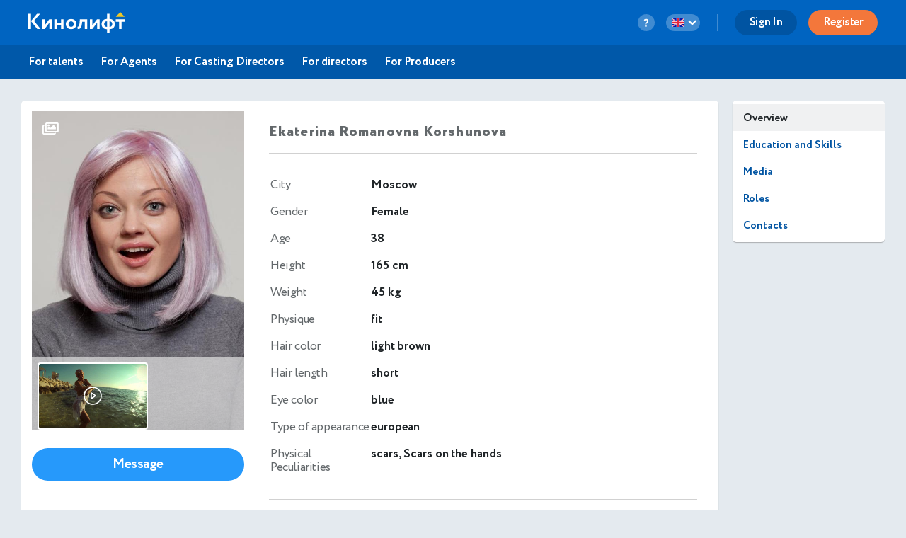

--- FILE ---
content_type: text/html; charset=utf-8
request_url: https://kinolift.com/en/11534
body_size: 8299
content:



<!doctype html>
<html ng-app="kinoliftApp" lang="en" xmlns:og="http://ogp.me/ns#" xmlns:fb="http://www.facebook.com/2008/fbml">
<head>
    
	<meta http-equiv="Content-Type" content="text/html; charset=utf-8">
    <title update-title>Official site. Korshunova Ekaterina, 38, Actress</title>
	<base href="/">
    <meta name="description" content="Korshunova Ekaterina About: I believe that I have the gift that the World needs !… Kinolift | Cast. Read more ➜">
    <meta name="author" content="Kinolift | Cast">
    <meta name="robots" content="index, follow">
    <meta name="language" content="en">
    <meta name="keywords" content="Biography, Photos,  Roles and awards, Contacts, Kinolift, Kinolift | Cast, Official site, Korshunova Ekaterina, Actress">
    <meta name="viewport" content="width=device-width, height=device-height, initial-scale=1.0, maximum-scale=5.0, user-scalable=no, minimal-ui">
     

	<link rel="stylesheet" href="/static/main/css/font-awesome/css/font-awesome.min.css?e0d39412486efd">
	<link rel="stylesheet" href="/static/main/css/lg/css/lightgallery.css">
	<link rel="stylesheet" href="/static/main/css/justifiedGallery.min.css">
	<link rel="stylesheet" href="/static/main/css/cropper.min.css?e0d39412486efd">
	
    <link rel="apple-touch-icon-precomposed" sizes="57x57" href="/portal/images/favicons/apple-touch-icon-57x57.png" />
    <link rel="apple-touch-icon-precomposed" sizes="114x114" href="/portal/images/favicons/apple-touch-icon-114x114.png" />
    <link rel="apple-touch-icon-precomposed" sizes="72x72" href="/portal/images/favicons/apple-touch-icon-72x72.png" />
    <link rel="apple-touch-icon-precomposed" sizes="144x144" href="/portal/images/favicons/apple-touch-icon-144x144.png" />
    <link rel="apple-touch-icon-precomposed" sizes="60x60" href="/portal/images/favicons/apple-touch-icon-60x60.png" />
    <link rel="apple-touch-icon-precomposed" sizes="120x120" href="/portal/images/favicons/apple-touch-icon-120x120.png" />
    <link rel="apple-touch-icon-precomposed" sizes="76x76" href="/portal/images/favicons/apple-touch-icon-76x76.png" />
    <link rel="apple-touch-icon-precomposed" sizes="152x152" href="/portal/images/favicons/apple-touch-icon-152x152.png" />
    <link rel="icon" type="image/png" href="/portal/images/favicons/favicon-196x196.png" sizes="196x196" />
    <link rel="icon" type="image/png" href="/portal/images/favicons/favicon-96x96.png" sizes="96x96" />
    <link rel="icon" type="image/png" href="/portal/images/favicons/favicon-32x32.png" sizes="32x32" />
    <link rel="icon" type="image/png" href="/portal/images/favicons/favicon-16x16.png" sizes="16x16" />
    <link rel="icon" type="image/png" href="/portal/images/favicons/favicon-128.png" sizes="128x128" />
    <link rel="manifest" href="/manifest.json" />
    <meta name="application-name" lang="ru" content="Кинолифт">
    <meta name="application-name" lang="en" content="Kinolift">
    <meta name="msapplication-TileColor" content="#FFFFFF" />
    <meta name="msapplication-TileImage" content="mstile-144x144.png" />
    <meta name="msapplication-square70x70logo" content="mstile-70x70.png" />
    <meta name="msapplication-square150x150logo" content="mstile-150x150.png" />
    <meta name="msapplication-wide310x150logo" content="mstile-310x150.png" />
    <meta name="msapplication-square310x310logo" content="mstile-310x310.png" />

	<script type="application/javascript">
		var LANG = "en";
		var ws_url = "wss://kinolift.com/ws/";
		var hideProfile = false;
        var userNotFound = false;
	</script>

       
    <meta property="pageId" content="11534" />
	<meta property="pageType" content="users" />
    <meta property="subpageType" content="en" />
	<meta property='fb:app_id' content='577785193491383' />

	<meta property="og:type" content="actor" />
    <meta property="og:title" content="Official site. Korshunova Ekaterina, 38, Actress" />
    <meta property="og:description" content="Korshunova Ekaterina About: I believe that I have the gift that the World needs !… Kinolift | Cast. Read more ➜" />
    <meta property="og:image" content="https://kinolift.com/media/users/11534/141962_s.jpg" />
    <meta property="og:image:secure_url" content="https://kinolift.com/media/users/11534/141962_s.jpg" />
    <meta property="og:url" content="https://kinolift.com/en/11534" />
    <meta property="og:profile:first_name" content="Ekaterina" />
    <meta property="og:profile:last_name" content="Korshunova" />
    <meta property="og:profile:jobTitle" content="Actress" />
    <meta property="og:profile:gender" content="Female" />
    <meta property="og:locale" content="en_EN" />
    <meta property="og:locale:alternate" content="ru_RU" />
    <meta property="og:site_name" content="Kinolift | Cast - Search for actors. Castings. Online auditions." />

	<meta property="twitter:card" content="summary_large_image" />
    <meta property="twitter:url" content="https://kinolift.com/en/11534" />
    <meta property="twitter:site" content="Kinolift | Cast"/>
    <meta property="twitter:title" content="Official site. Korshunova Ekaterina, 38, Actress" />
    <meta property="twitter:description" content="Korshunova Ekaterina About: I believe that I have the gift that the World needs !… Kinolift | Cast. Read more ➜">

    <link rel="alternate" hreflang="en" href="https://kinolift.com/en/11534" />
    <link rel="alternate" hreflang="ru" href="https://kinolift.com/ru/11534" />
    <link rel="canonical" href="https://kinolift.com/en/11534" />
		
    <script src="https://cdn.onesignal.com/sdks/OneSignalSDK.js" async=""></script>
    <script>
      var OneSignal = window.OneSignal || [];
      OneSignal.push(function() {
        OneSignal.init({
          appId: "2c400fe7-52b7-4146-8442-658ddf7e5d38",
          notifyButton: {
            enable: false,
          },
        });
      });
    </script>

        <!-- Google Tag Manager -->
    <script>(function(w,d,s,l,i){w[l]=w[l]||[];w[l].push({'gtm.start':
    new Date().getTime(),event:'gtm.js'});var f=d.getElementsByTagName(s)[0],
    j=d.createElement(s),dl=l!='dataLayer'?'&l='+l:'';j.async=true;j.src=
    'https://www.googletagmanager.com/gtm.js?id='+i+dl;f.parentNode.insertBefore(j,f);
    })(window,document,'script','dataLayer','GTM-WKC8QS2');</script>
    <!-- End Google Tag Manager -->
	
        
		<script type="application/ld+json">
		{
  			"@context": "https://schema.org/", 
			"@type": "BreadcrumbList", 
  			"itemListElement": [{
    			"@type": "ListItem", 
    			"position": 1, 
                "name": "Photo Gallery and Videos",
                "item": "https://kinolift.com/en/11534/media"
  			},{
    			"@type": "ListItem", 
    			"position": 2, 
                "name": "Filmography",
                "item": "https://kinolift.com/en/11534/roles-and-awards"
			},{
    			"@type": "ListItem", 
    			"position": 3, 
                "name": "Contact info",
                "item": "https://kinolift.com/en/11534/contact"
  			}]
		}
		</script>
        
	
    
</head>
    <body style="display: none;">
	
        <!-- Google Tag Manager (noscript) -->
	    <noscript><iframe src="https://www.googletagmanager.com/ns.html?id=GTM-WKC8QS2"
	    height="0" width="0" style="display:none;visibility:hidden"></iframe></noscript>
	    <!-- End Google Tag Manager (noscript) -->
	
	<div ui-view="header"></div>
	<div ui-view="content" ></div>
	<div ui-view="footer"></div>

    <script type="text/javascript">
        cssVersion = '';
        winWidth = window.innerWidth || document.documentElement.clientWidth || document.body.clientWidth;
        isMobile = window.winWidth < 768;
        cssLink = document.createElement('link');
        cssLink.setAttribute('rel', 'stylesheet');
        cssLink.setAttribute('type', 'text/css');
        cssLink.onload = function () {
          document.body.style.display='block'
        };
        cssLink.setAttribute('href', '/static/main/css/' + (window.isMobile? 'mobile.min.css?': 'style.min.css?') + cssVersion);
        document.head.appendChild(cssLink);
      </script>

	<script src="/static/main/promo.min.js?"></script>
	
    <script type="text/javascript">
    document.write('<script src="/static/main/js/angular-locale_' + LANG + '.js"><\/script>');
    </script>
    
    </body>

</html>


--- FILE ---
content_type: text/html
request_url: https://kinolift.com/static/main/views/desktop/actor/profile_overview.html?1763641830525
body_size: 27908
content:
<div class="content-box">
	<div class="row">
		<div class="col-sidebar sidebar-profile">

			<div class="portrait" lightgallery>
				<a href="{{mediaPrefix}}/media/users/{{profile.userId}}/{{profile.media.photos.main}}_l.jpg" class="item">
					<i class="far fa-images"></i>
					<img ng-src="{{mediaPrefix}}/media/users/{{profile.userId}}/{{profile.media.photos.main}}_n.jpg" alt="{{::dic.ACTOR_ALT }} {{profile.card.pubName}}, {{::dic.TITLE }}" width="300" height="450">
				</a>

				<!-- Images and videos to show in lightgallery -->
				<a ng-repeat="photo in profile.media.photos.album | limitTo: (profile.limits.photo - 1)" href="{{mediaPrefix}}/media/users/{{profile.userId}}/{{photo.id}}_l.jpg" class="item"></a>

				<div class="videos-preview-slider" ng-if="profile.media.video.intro.url || profile.media.video.reel.url || profile.media.video.other.length">
					<div class="inner" drag-scroll>
						<div ng-if="profile.media.video.intro.url" class="item-outer">
							<img ng-src="{{profile.media.video.intro.thumb}}" alt>
							<svg width="40" height="40" viewBox="0 0 40 40" fill="none" xmlns="http://www.w3.org/2000/svg" class="videos-preview-play-btn">
<path d="M20 35C28.2843 35 35 28.2843 35 20C35 11.7157 28.2843 5 20 5C11.7157 5 5 11.7157 5 20C5 28.2843 11.7157 35 20 35Z" stroke="white" stroke-width="2" stroke-miterlimit="10"/>
<path d="M25 20L17.5 15V25L25 20Z" stroke="white" stroke-width="2" stroke-linecap="round" stroke-linejoin="round"/>
</svg>
							<a href="{{profile.media.video.intro.url}}" fallback-thumb data-poster="{{profile.media.video.intro.thumb}}" class="item"></a>
						</div>
						<div ng-if="profile.media.video.reel.url && !(profile.limits.video == 1 && profile.media.video.intro.url)" class="item-outer">
							<img ng-src="{{profile.media.video.reel.thumb}}" alt>
							<svg width="40" height="40" viewBox="0 0 40 40" fill="none" xmlns="http://www.w3.org/2000/svg" class="videos-preview-play-btn">
<path d="M20 35C28.2843 35 35 28.2843 35 20C35 11.7157 28.2843 5 20 5C11.7157 5 5 11.7157 5 20C5 28.2843 11.7157 35 20 35Z" stroke="white" stroke-width="2" stroke-miterlimit="10"/>
<path d="M25 20L17.5 15V25L25 20Z" stroke="white" stroke-width="2" stroke-linecap="round" stroke-linejoin="round"/>
</svg>
							<a href="{{profile.media.video.reel.url}}" fallback-thumb data-poster="{{profile.media.video.reel.thumb}}" class="item"></a>
						</div>
						<div ng-if="!(profile.limits.video == 1 && (profile.media.video.intro.url || profile.media.video.reel.url))" ng-repeat="video in profile.media.video.other | limitTo: (profile.limits.video - !!profile.media.video.intro.url - !!profile.media.video.reel.url)" class="item-outer">
							<img ng-src="{{video.thumb}}" alt>
							<svg width="40" height="40" viewBox="0 0 40 40" fill="none" xmlns="http://www.w3.org/2000/svg" class="videos-preview-play-btn">
<path d="M20 35C28.2843 35 35 28.2843 35 20C35 11.7157 28.2843 5 20 5C11.7157 5 5 11.7157 5 20C5 28.2843 11.7157 35 20 35Z" stroke="white" stroke-width="2" stroke-miterlimit="10"/>
<path d="M25 20L17.5 15V25L25 20Z" stroke="white" stroke-width="2" stroke-linecap="round" stroke-linejoin="round"/>
</svg>
							<a href="{{video.url}}" fallback-thumb data-poster="{{video.thumb}}" class="item"></a>
						</div>
					</div>

				</div>

			</div>

			<a ui-sref="langRoot.edit_profile.overview({ id: profile.userId })" ng-if="editor" class="btn btn-blue btn-round btn-fullwidth">{{::dic.EDIT_PROFILE }}</a>

			<button aria-label="offer" sendoffer ng-if="role === 'agent' && profile.agentSearch && (!profile.offerStatus || profile.offerStatus === 'canceled') && status ==='approved'" class="btn btn-blue btn-round btn-fullwidth" type="button" ng-click="sendOfferToActor(profile.userId)">
				{{::dic.OFFER }}
			</button>

			<div class="actor-contacts" ng-if="(role === 'agent') && (profile.offerStatus === 'new' || profile.offerStatus === 'rejected')">
				<div ng-if="profile.offerStatus === 'new' && profile.offerFrom === 'agent'">
					<p>{{::dic.YOU_SENT_OFFER }}</p>
				</div>
				<div ng-if="profile.offerStatus === 'rejected' && profile.offerFrom === 'agent'">
					<p>{{::dic.ACTOR_REJECTED }}</p>
				</div>
				<div ng-if="profile.offerStatus === 'new' && profile.offerFrom === 'actor' ">
					<p>{{::dic.ACTOR_OFFERS }}</p>
				</div>
				<div ng-if="profile.offerStatus === 'rejected' && profile.offerFrom === 'actor'">
					<p>{{::dic.YOU_REJECTED }}</p>
				</div>
			</div>

			<button aria-label="add project" addtoprojects type="button" ng-if="(role === 'cd') && status ==='approved'" class="btn btn-blue btn-round btn-fullwidth" ng-click="addToProjects(profile.userId, profile.card.pubName, profile.media.photos.main,profile.inProjects)">
				{{::dic.ADD_TO_PROJECTS }}
			</button>

			<button aria-label="message" ng-show="profile.userId !== userId" class="btn btn-blue btn-round btn-fullwidth" ng-click="chatWith(profile.userId)">{{::dic.MESSAGE }}</button>



			<div ng-show="profile.oneTimePaid || profile.isPaidPlan || profile.showHiddenContacts">

				<button aria-label="message" ng-show="profile.agentId && profile.agentId !== userId" class="btn btn-grey btn-round btn-fullwidth" ng-click="chatWith(profile.agentId)">{{::dic.MESSAGE_AGENT
					}}</button>

				<div ng-if="profile.contact.personal[0].access" class="actor-contacts">
					<p ng-if="profile.contact.personal[0].access === 'registered' && !(profile.contact.personal[0].phone || profile.contact.personal[0].email || profile.contact.personal[0].skype) && role !== 'cd'" class="contacts-notice">
						<span class="warning">{{ (profile.overview.gender === 'male' ? dic.ACTOR_DECIDED : dic.ACTRESS_DECIDED) }}
							{{(profile.userType == 'crowd' ? dic.CROWD_CONTACTS_ONLY_FOR_CA : dic.ACTOR_CONTACTS_ONLY_FOR_CD) }}</span>
					</p>

					<p ng-if="profile.contact.personal[0].access === 'request' && !(profile.contact.personal[0].phone || profile.contact.personal[0].email || profile.contact.personal[0].skype) && role !== 'cd'" class="contacts-notice">
						<span class="warning">{{ (profile.overview.gender === 'male' ? dic.ACTOR_DECIDED : dic.ACTRESS_DECIDED) }}
							{{::dic.ACTOR_CONTACTS_ONLY_FOR_CD_REQUEST }}</span>
					</p>

					<p ng-if="profile.contact.personal[0].access === 'request' && role === 'cd'" class="contacts-notice">
						<span>{{ (profile.overview.gender === 'male' ? dic.ACTOR_DECIDED : dic.ACTRESS_DECIDED) }}
							{{::dic.ACTOR_CONTACTS_ONLY_FOR_REQUEST }}</span><br>
						<!-- <button type="button" class="btn btn-grey btn-wide" ng-click="requestDialog(profile.userId)">Ask</button> -->
					</p>

					<h3 ng-if="profile.contact.personal[0].phone || profile.contact.personal[0].email || profile.contact.personal[0].skype">
						<span>{{::dic.ACTOR_CONTACTS }}</span>
					</h3>

					<p ng-if="profile.contact.personal[0].phone">
						<strong>
							<span class="dl">{{::dic.CONTACTS_PHONE }}:</span>
							<show-phone phone="profile.contact.personal[0].phone">
						</show-phone></strong>
					</p>

					<p ng-if="profile.contact.personal[0].email">
						<strong>
							<span class="dl">Email:</span>
							<a href="mailto:{{profile.contact.personal[0].email}}">
								{{profile.contact.personal[0].email}}
							</a>
						</strong>
					</p>

					<p ng-if="profile.contact.personal[0].skype">
						<strong>
							<span class="dl">Skype:</span>
							<a href="skype:{{profile.contact.personal[0].skype}}?chat">
								{{profile.contact.personal[0].skype}}
							</a>
						</strong>
					</p>

					<!-- delete fb and insta -->
					<!-- <div class="social" ng-if="(profile.contact.links.facebook || profile.contact.links.vk || profile.contact.links.instagram || profile.contact.links.youtube || profile.contact.links.telegram) && (profile.contact.personal[0].phone || profile.contact.personal[0].email || profile.contact.personal[0].skype)"> -->
					<div class="social" ng-if="(profile.contact.links.vk || profile.contact.links.youtube || profile.contact.links.telegram) && (profile.contact.personal[0].phone || profile.contact.personal[0].email || profile.contact.personal[0].skype)">
						<p ng-if="profile.contact.links.vk">
							<a href="{{profile.contact.links.vk | userlink:'vk'}}" class="icon-link" target="_blank">
								<svg xmlns="http://www.w3.org/2000/svg" width="25" height="25" viewBox="0 0 25 25">
    <g fill="none" fill-rule="evenodd">
        <path d="M0 0h25v25H0z"/>
        <circle cx="12.5" cy="12.5" r="11.5" stroke="#63686B" stroke-width="2"/>
        <path fill="#63686B" d="M12.913 17.006s.256-.028.387-.166c.12-.127.116-.366.116-.366s-.016-1.118.513-1.283c.521-.162 1.19 1.08 1.9 1.559.536.361.944.282.944.282l1.897-.026s.992-.06.522-.825c-.04-.063-.275-.567-1.41-1.602-1.19-1.084-1.031-.909.402-2.783.872-1.142 1.22-1.839 1.112-2.137-.104-.285-.746-.21-.746-.21l-2.135.014s-.159-.022-.276.047c-.115.068-.19.225-.19.225s-.337.883-.788 1.635c-.95 1.585-1.33 1.669-1.486 1.57-.362-.23-.272-.921-.272-1.413 0-1.537.238-2.177-.462-2.343-.232-.055-.403-.091-.997-.097-.762-.008-1.407.003-1.772.178-.243.116-.431.377-.316.392.14.018.46.084.63.31.219.293.211.95.211.95s.126 1.808-.294 2.032c-.288.155-.682-.16-1.53-1.598-.435-.737-.763-1.55-.763-1.55s-.063-.153-.176-.235c-.137-.099-.328-.13-.328-.13l-2.03.014s-.304.008-.416.138c-.1.115-.008.355-.008.355s1.59 3.649 3.388 5.488c1.65 1.686 3.524 1.575 3.524 1.575h.849z"/>
    </g>
</svg>
								<strong>{{::dic.FOOTER_VK }}</strong>
							</a>
						</p>

						<!-- <p ng-if="profile.contact.links.facebook">
							<a href="{{profile.contact.links.facebook | userlink:'facebook'}}" class="icon-link" target="_blank">
								<img src="facebook.svg" alt="" />
								<strong>Facebook</strong>
							</a>
						</p>

						<p ng-if="profile.contact.links.instagram">
							<a href="{{profile.contact.links.instagram | userlink:'instagram'}}" class="icon-link" target="_blank">
								<img src="instagram.svg" alt="" />
								<strong>Instagram</strong>
							</a>
						</p> -->

						<p ng-if="profile.contact.links.youtube">
							<a href="{{profile.contact.links.youtube | userlink:'youtube'}}" class="icon-link" target="_blank">
								<svg width="24px" height="24px" viewBox="0 0 24 24" version="1.1" xmlns="http://www.w3.org/2000/svg" xmlns:xlink="http://www.w3.org/1999/xlink">
    <!-- Generator: Sketch 52.4 (67378) - http://www.bohemiancoding.com/sketch -->
    <title>Shape</title>
    <desc>Created with Sketch.</desc>
    <g id="Page-1" stroke="none" stroke-width="1" fill="none" fill-rule="evenodd">
        <g id="profile" transform="translate(-90.000000, -3027.000000)" fill="#63686B">
            <g id="item_6" transform="translate(90.000000, 3022.000000)">
                <path d="M9.6,22.4 L16.8,17 L9.6,11.6 L9.6,22.4 L9.6,22.4 Z M12,5 C5.376,5 0,10.376 0,17 C0,23.624 5.376,29 12,29 C18.624,29 24,23.624 24,17 C24,10.376 18.624,5 12,5 L12,5 Z M12,26.6 C6.708,26.6 2.4,22.292 2.4,17 C2.4,11.708 6.708,7.4 12,7.4 C17.292,7.4 21.6,11.708 21.6,17 C21.6,22.292 17.292,26.6 12,26.6 L12,26.6 Z" id="Shape"/>
            </g>
        </g>
    </g>
</svg>
								<strong>YouTube</strong>
							</a>
						</p>

						<p ng-if="profile.contact.links.telegram">
							<a href="{{profile.contact.links.telegram | userlink:'telegram'}}" class="icon-link" target="_blank">
								<svg viewBox="0 0 25.062 25.011" xmlns="http://www.w3.org/2000/svg">
  <g fill="none" fill-rule="evenodd" transform="matrix(1, 0, 0, 1, 0.036000002175569534, 0.00700000021607039)">
    <path d="M0 0h25v25H0z" style=""/>
    <circle cx="12.5" cy="12.5" r="11.5" stroke="#63686B" stroke-width="2" style=""/>
    <g fill="#63686b" fill-rule="nonzero" stroke="none" stroke-width="1" stroke-linecap="butt" stroke-linejoin="miter" stroke-miterlimit="10" stroke-dasharray="" stroke-dashoffset="0" font-family="none" font-weight="none" font-size="none" text-anchor="none" style="mix-blend-mode: normal;" transform="matrix(0.105406, 0, 0, 0.107404, -0.986641, -1.136347)">
      <g transform="scale(5.12,5.12)">
        <path d="M 25 2 C 12.309 2 2 12.194 2 24.742 C 2 37.29 12.309 47.484 25 47.484 C 37.691 47.484 48 37.29 48 24.742 C 48 12.194 37.691 2 25 2 Z M 25 3.978 C 36.61 3.978 46 13.262 46 24.742 C 46 36.221 36.61 45.506 25 45.506 C 13.39 45.506 4 36.221 4 24.742 C 4 13.262 13.39 3.978 25 3.978 Z M 34.088 13.9 C 33.404 13.9 32.635 14.057 31.736 14.377 C 30.34 14.874 13.921 21.768 12.053 22.552 C 10.985 23.001 8.996 23.836 8.996 25.827 C 8.996 27.147 9.778 28.091 11.318 28.635 C 12.146 28.927 14.113 29.516 15.254 29.827 C 15.738 29.958 16.252 30.026 16.781 30.026 C 17.816 30.026 18.858 29.771 19.674 29.321 C 19.667 29.487 19.671 29.655 19.691 29.823 C 19.814 30.861 20.462 31.837 21.422 32.436 C 22.05 32.827 27.179 36.226 27.945 36.765 C 29.021 37.526 30.211 37.928 31.383 37.928 C 33.623 37.928 34.374 35.641 34.736 34.543 C 35.261 32.948 37.227 19.978 37.449 17.691 C 37.6 16.124 36.94 14.833 35.682 14.238 C 35.211 14.014 34.673 13.9 34.088 13.9 L 34.088 13.9 Z M 34.088 15.878 C 34.363 15.878 34.608 15.923 34.816 16.022 C 35.289 16.247 35.53 16.747 35.457 17.504 C 35.215 19.998 33.254 32.661 32.836 33.93 C 32.478 35.016 32.101 35.95 31.383 35.95 C 30.665 35.95 29.88 35.702 29.107 35.155 C 28.334 34.609 23.201 31.205 22.488 30.761 C 21.863 30.372 21.202 29.401 22.133 28.461 C 22.9 27.688 28.718 22.105 29.215 21.613 C 29.585 21.246 29.412 20.804 29.049 20.804 C 28.924 20.804 28.774 20.856 28.619 20.982 C 28.011 21.473 19.535 27.081 18.801 27.532 C 18.315 27.831 17.562 28.046 16.781 28.046 C 16.448 28.046 16.111 28.007 15.787 27.919 C 14.659 27.611 12.75 27.038 11.992 26.771 C 11.263 26.514 10.998 26.268 10.998 25.827 C 10.998 25.2 11.893 24.767 12.836 24.371 C 13.832 23.953 31.066 16.716 32.414 16.237 C 33.038 16.013 33.609 15.878 34.088 15.878 L 34.088 15.878 Z" style=""/>
      </g>
    </g>
  </g>
</svg>
								<strong>Telegram</strong>
							</a>
						</p>
						<!-- 
				<p ng-if="profile.contact.links.web">
					<a href="{{profile.contact.links.web | userlink:'url'}}" class="icon-link" target="_blank">
						<i class="far fa-globe"></i>
						<strong>{{profile.contact.links.web | userlink:'url'}}</strong>
					</a>
				</p> -->
					</div>
				</div>

				<div ng-if="isNotEmpty(profile.contact.agents)" ng-repeat="agent in profile.contact.agents | orderBy:order" class="actor-contacts" ng-init="showPhone['agent'+$index]=false">
					<h3><span>{{::dic.AGENT }}</span></h3>
					<p ng-if="profile.userType == 'actor' && agent.name">
						<span class="dl"><strong>
								{{::dic.AGENT }}
								<em ng-if="agent.type">({{agent.type}})</em>:
							</strong></span>
						<span class="text-dark">{{agent.name}}</span>
					</p>
					<p ng-if="profile.userType == 'crowd' && agent.name">
						<span class="dl"><strong>
								{{::dic.CROWD_AGENT }}
								<em ng-if="agent.type">({{agent.type}})</em>:
							</strong></span>
						<span class="text-dark">{{agent.name}}</span>
					</p>
					<p ng-if="agent.agency && !agent.name" class="modest">
						<span class="dl"><strong>{{::dic.AGENCY }}:</strong></span>
						<span ng-if="!agent.web"><span class="text-dark">{{agent.agency}}</span></span>
						<a ng-if="agent.web" href="{{agent.web | userlink:'url'}}"><strong>{{agent.agency}}</strong></a>
					</p>
					<p ng-if="agent.access === 'registered' && !agent.phone">
						{{(profile.userType == 'crowd' ? dic.CA_CONTACT_ONLY_FOR_CA : dic.AGENT_CONTACT_ONLY_FOR_CD) }}
					</p>
					<p ng-if="agent.agency && agent.name">
						<span class="dl"><strong>{{::dic.AGENCY }}:</strong></span>
						<span ng-if="!agent.web"><span class="text-dark">{{agent.agency}}</span></span>
						<a ng-if="agent.web" href="{{agent.web | userlink:'url'}}"><strong>{{agent.agency}}</strong></a>
					</p>
					<p ng-if="agent.phone">
						<strong>
							<span class="dl">{{::dic.CONTACTS_PHONE }}:</span>
							<show-phone phone="agent.phone">
						</show-phone></strong>
					</p>
					<p ng-if="agent.email">
						<strong>
							<span class="dl">Email:</span>
							<a href="mailto:{{agent.email}}">{{agent.email}}</a>
						</strong>
					</p>
					<p ng-if="agent.web && !agent.agency"><a href="{{agent.web | userlink:'url'}}"><strong>{{agent.web}}</strong></a></p>
				</div>
			</div>

			<div ng-show="!profile.oneTimePaid && !profile.isPaidPlan && !profile.showHiddenContacts" class="contact-request-tiny">
				<ng-include src="'/static/main/views/desktop/actor/contacts_request.html?v=5'"></ng-include>
			</div>
		</div>


		<div class="col-main main-profile" ng-init="explanation = {show: false}">

			<div class="views-explanation" ng-show="explanation.show" ng-click="explanation.show = false">
				<div class="overlay"></div>
				<div class="explanation-container">
					<p><i>{{profile.viewCounters.cd}}</i><span>{{::dic.PROFILE_VIEWS_1 }} <br>{{::dic.PROFILE_VIEWS_2 }}</span></p>
					<p><i>{{profile.viewCounters.total}}</i><span>{{::dic.TOTAL_PROFILE_VIEWS }}</span></p>
				</div>
			</div>

			<div class="profile-header">
				<h2 class="flex-header">
					<span ng-if="!profile.card.pubName" class="profile-name">
						{{profile.overview.firstName}} {{profile.overview.lastName}}
					</span>
					<span ng-if="profile.card.pubName" class="profile-name">
						{{profile.card.pubName}}
					</span>
					<div class="profile-views" ng-if="profile.viewCounters && (profile.oneTimePaid || profile.isPaidPlan)" ng-click="explanation.show = true">
						<i class="far fa-eye"></i>{{profile.viewCounters.cd}} / {{profile.viewCounters.total}}
					</div>
				</h2>
			</div>

			<table class="profile-table">
				<tr>
					<th>{{::dic.CITY }}</th>
					<td>{{profile.overview.geo.city}}</td>
				</tr>
				<tr ng-if="profile.overview.gender">
					<th>{{::dic.GENDER }}</th>
					<td>{{::dic[profile.overview.gender] }}</td>
				</tr>
				<tr>
					<th>{{::dic.AGE }}</th>
					<td>{{profile.overview.age}}</td>
				</tr>
				<tr ng-if="profile.appearance.height">
					<th>{{::dic.HEIGHT }}</th>
					<td>{{profile.appearance.height}} {{dic.PROFILE_APPEAR_CM}}</td>
				</tr>
				<tr ng-if="profile.appearance.weight">
					<th>{{::dic.WEIGHT }}</th>
					<td>{{profile.appearance.weight}} {{dic.PROFILE_APPEAR_KG}}</td>
				</tr>
				<!-- <tr ng-if="profile.appearance.sizeCode || profile.appearance.sizeComment">
				<th>{{::dic.CLOTHES_SIZE }}</th>
				<td>{{profile.appearance.sizeCode}} {{profile.appearance.sizeComment}}</td>
			</tr> -->
				<tr ng-if="profile.appearance.bodyType">
					<th>{{::dic.BODYTYPE }}</th>
					<td>{{::dic[profile.appearance.bodyType] }}</td>
				</tr>
				<tr ng-if="profile.appearance.hairColor">
					<th>{{::dic.HAIR_COLOR }}</th>
					<td>{{::dic[profile.appearance.hairColor] }}</td>
				</tr>
				<tr ng-if="profile.appearance.hairLength">
					<th>{{::dic.HAIR_LENGTH }}</th>
					<td>{{::dic[profile.appearance.hairLength] }}</td>
				</tr>
				<tr ng-if="profile.appearance.eyeColor">
					<th>{{::dic.EYE_COLOR }}</th>
					<td>{{::dic[profile.appearance.eyeColor] }}</td>
				</tr>
				<tr ng-if="profile.appearance.ethnicity">
					<th>{{::dic.ETHNICITY }}</th>
					<td>{{::dic[profile.appearance.ethnicity] }}</td>
				</tr>
				<tr ng-if="isNotEmpty(profile.appearance.peculiarity)">
					<th>{{::dic.PECULIARITY }}</th>
					<td><span ng-repeat="(name,check) in profile.appearance.peculiarity | objTrueCheck">{{::dic[check] }}{{$last
							&& !profile.appearance.peculiarity.extra ? '' : ', '}}</span><span ng-if="profile.appearance.peculiarity.extra">{{
							profile.appearance.peculiarity.extra }}</span></td>
				</tr>
				<tr ng-if="profile.card.studentWorks">
					<td colspan="2"><strong>{{::dic.READY_FOR_STUDENT_WORKS }}</strong></td>
				</tr>
				<tr ng-if="profile.overview.limitedAbilities">
					<td colspan="2"><strong>{{::dic.SPECIAL_ACTOR }} ({{::dic.LIMITED_ABILITIES}})</strong></td>
				</tr>
			</table>

			<section class="profile-section" ng-if="(profile.educationAndSkills.education.main.length || profile.educationAndSkills.education.extra.length)">
				<div ng-if="profile.educationAndSkills.education.main.length">
					<h2>{{::dic.EDUCATION }}</h2>
					<ul class="icon-list education-list">
						<li ng-repeat="item in profile.educationAndSkills.education.main">
							<h3>{{item.title}}</h3>
							<p class="year" ng-if="item.yearStart">{{::dic.EDUCATION_START }}: {{item.yearStart}}</p>
							<p class="year" ng-if="item.yearEnd">{{::dic.EDUCATION_END }}: {{item.yearEnd}}</p>
						</li>
					</ul>
				</div>

				<div ng-if="profile.educationAndSkills.education.extra.length" class="education">
					<h2>{{::dic.EDUCATION_EXTRA }}</h2>
					<ul class="icon-list education-list">
						<li ng-repeat="item in profile.educationAndSkills.education.extra">
							<h3>{{item.title}}</h3>
							<p class="year" ng-if="item.yearStart && item.yearEnd && item.yearStart != item.yearEnd">{{item.yearStart}}&mdash;{{item.yearEnd}}</p>
							<p class="year" ng-if="item.yearStart && item.yearEnd && item.yearStart == item.yearEnd">{{item.yearEnd}}</p>
							<p class="year" ng-if="item.yearStart && !item.yearEnd">{{item.yearStart}}</p>
							<p class="year" ng-if="!item.yearStart && item.yearEnd">{{item.yearEnd}}</p>
						</li>
					</ul>
				</div>
			</section>

			<section class="profile-section" ng-if="(profile.rolesAndAwards.roles.cinemaAndTV.items.length ||
			profile.rolesAndAwards.roles.theatre.items.length ||
			profile.rolesAndAwards.roles.ad.items.length ||
			profile.rolesAndAwards.roles.voiceover.items.length ||
			profile.rolesAndAwards.roles.awards.items.length)">

				<div ng-if="profile.rolesAndAwards.roles.cinemaAndTV.items.length">
					<h2>{{::dic.ROLES_CINEMA_AND_TV }}&nbsp;
						<a ui-sref="langRoot.actor.roles-and-awards({ id: profile.userId })" class="roles-count">{{profile.rolesAndAwards.roles.cinemaAndTV.items.length}}</a>
					</h2>
					<table class="info-table">
						<tr ng-repeat="item in profile.rolesAndAwards.roles.cinemaAndTV.items | limitTo:3">
							<th class="year">{{item.year}}</th>
							<td>{{item.title}}
								<span ng-if="item.role" class="item"> &mdash; {{item.role}} </span>
								<span ng-if="item.projectType" ng-switch="item.projectType"><br>
									<span ng-switch-when="movie">{{::dic.LONG_MOVIE }}</span><span ng-switch-when="serial">{{::dic.SERIAL }}</span><span ng-switch-when="shortFilm">{{::dic.SHORT_MOVIE
										}}</span><span ng-switch-when="documentary">{{::dic.DOCUMENTARY }}</span><span ng-switch-when="other">{{::dic.OTHER }}</span>
								</span>
								<span ng-if="item.roleType" ng-switch="item.roleType">
									<br><span ng-switch-when="primary">{{::dic.MAIN_ROLE }}</span><span ng-switch-when="secondary">{{::dic.SECONDARY_ROLE }}</span><span ng-switch-when="episode">{{::dic.EPISODE }}</span>
									<span ng-switch-when="crossEpisode">{{::dic.CROSS_EPISODE }}</span>
									<span ng-switch-when="crossSerial">{{::dic.CROSS_SERIAL }}</span>
								</span>

								<span ng-if="item.director"><br>{{::dic.DIRECTOR }}: {{item.director}}</span>
							</td>
						</tr>
					</table>
					<!-- <a ui-sref="langRoot.actor.roles-and-awards" ng-if="profile.rolesAndAwards.roles.cinemaAndTV.items.length > 3" class="more">{{
				dic.ALL_ROLES }}</a> -->
				</div>

				<div ng-if="profile.rolesAndAwards.roles.theatre.items.length">
					<h2>{{::dic.ROLES_THEATRE }}&nbsp;
						<a ui-sref="langRoot.actor.roles-and-awards({ id: profile.userId })" class="roles-count">{{profile.rolesAndAwards.roles.theatre.items.length}}</a>
					</h2>
					<table class="info-table">
						<tr ng-repeat="item in profile.rolesAndAwards.roles.theatre.items | limitTo:3">
							<th class="year">{{item.year}}</th>
							<td>{{item.title}}<span ng-if="item.role" class="role">&nbsp;&mdash; {{item.role}}</span>
								<span ng-if="item.director"><br>{{::dic.DIRECTOR }}: {{item.director}}</span>
								<span ng-if="item.theatre"><br>{{::dic.THEATRE }}: {{item.theatre}}</span>
							</td>
						</tr>
					</table>
					<!-- <a ui-sref="langRoot.actor.roles-and-awards" ng-if="profile.rolesAndAwards.roles.theatre.items.length > 3" class="more">{{
					dic.ALL_ROLES }}</a> -->
				</div>

				<div ng-if="profile.rolesAndAwards.roles.ad.items.length">
					<h2>{{::dic.ROLES_AD }}&nbsp;
						<a ui-sref="langRoot.actor.roles-and-awards({ id: profile.userId })" class="roles-count">{{profile.rolesAndAwards.roles.ad.items.length}}</a>
					</h2>
					<table class="info-table">
						<tr ng-repeat="item in profile.rolesAndAwards.roles.ad.items | limitTo:3">
							<th class="year">{{item.year}}</th>
							<td>{{item.title}}<span ng-if="item.role" class="role">&nbsp;&mdash; {{item.role}}</span>
								<span ng-if="item.director"><br>{{::dic.DIRECTOR }}: {{item.director}}</span>
							</td>
						</tr>
					</table>
					<!-- <a ui-sref="langRoot.actor.roles-and-awards" ng-if="profile.rolesAndAwards.roles.ad.items.length > 3" class="more">{{
					dic.ALL_ROLES }}</a> -->
				</div>

				<div ng-if="profile.rolesAndAwards.roles.voiceover.items.length">
					<h2>{{::dic.ROLES_VOICEOVER }}&nbsp;
						<a ui-sref="langRoot.actor.roles-and-awards({ id: profile.userId })" class="roles-count">{{profile.rolesAndAwards.roles.voiceover.items.length}}</a>
					</h2>
					<table class="info-table">
						<tr ng-repeat="item in profile.rolesAndAwards.roles.voiceover.items | limitTo:3">
							<th class="year">{{item.year}}</th>
							<td>{{item.title}}<span ng-if="item.role" class="role">&nbsp;&mdash; {{item.role}}</span>
								<span ng-if="item.director"><br>{{::dic.DIRECTOR }}: {{item.director}}</span>
							</td>
						</tr>
					</table>
					<!-- <a ui-sref="langRoot.actor.roles-and-awards" ng-if="profile.rolesAndAwards.roles.voiceover.items.length > 3" class="more">{{
					dic.ALL_ROLES }}</a> -->
				</div>

				<div ng-if="profile.rolesAndAwards.awards.length">
					<h2>{{::dic.AWARDS }}&nbsp;
						<a ui-sref="langRoot.actor.roles-and-awards({ id: profile.userId })" class="roles-count">{{profile.rolesAndAwards.awards.length}}</a>
					</h2>
					<table class="info-table">
						<tr ng-repeat="item in profile.rolesAndAwards.awards | limitTo:3">
							<th class="year">{{item.year}}</th>
							<td>{{item.title}}<span ng-if="item.role" class="role">&nbsp;&mdash; {{::dic[item.type] }}</span>
								<span ng-if="item.category"><br>{{item.category}}</span>
							</td>
						</tr>
					</table>
					<!-- <a ui-sref="langRoot.actor.roles-and-awards" ng-if="profile.rolesAndAwards.awards.length > 3" class="more">{{
					dic.ALL_AWARDS }}</a> -->
				</div>
			</section>

			<section class="profile-section" ng-if="profile.card.bio">
				<h2>{{::dic.BIO_FULL }}</h2>
				<h1 class="small-h1">{{profile.card.pubName}}, {{profile.overview.age}}, {{profile.overview.geo.city}}. <br>{{::dic.THEATRE_CINEMA_ACTOR }} <br>{{::dic.OFFICIAL_SITE }} /
					{{::dic.TITLE }}</h1>
				<p>{{profile.card.bio}}</p>
			</section>

			<section class="profile-section" ng-if="langsNotEmpty()">
				<h2>{{::dic.LANGUAGES }}</h2>
				<ul>
					<li ng-repeat="item in profile.educationAndSkills.languages.common | filter:{'selected':true}">
						<p><strong class="text-dark">{{item.name}}</strong> — {{::dic[item.level] }}</p>
					</li>
					<li ng-repeat="item in profile.educationAndSkills.languages.extra">
						<p><strong class="text-dark">{{item.name}}</strong> — {{::dic[item.level] }}</p>
					</li>
				</ul>
			</section>

			<section class="profile-section" ng-if="skillsNotEmpty()">
				<h2>{{::dic.SKILLS }}</h2>
				<div class="tags-list">
					<div ng-repeat="group in profile.educationAndSkills.skills">
						<span ng-repeat="item in group.items | filter:{'selected':true}">{{item.name}}</span>
					</div>
					<span ng-repeat="item in profile.educationAndSkills.skills.add">{{item}}</span>
					<span ng-repeat="item in profile.educationAndSkills.skills.extra">{{item.name}}</span>
				</div>
			</section>

		</div>
	</div>
</div>

--- FILE ---
content_type: image/svg+xml
request_url: https://kinolift.com/static/main/i/icons/education.svg
body_size: 224
content:
<svg xmlns="http://www.w3.org/2000/svg" width="19" height="21" viewBox="0 0 19 21">
    <path fill="#3383CD" fill-rule="evenodd" d="M2 9v7h3V9H2zm6 0v7h3V9H8zM0 21h19v-3H0v3zM14 9v7h3V9h-3zM9.5 0L0 5v2h19V5L9.5 0z"/>
</svg>
